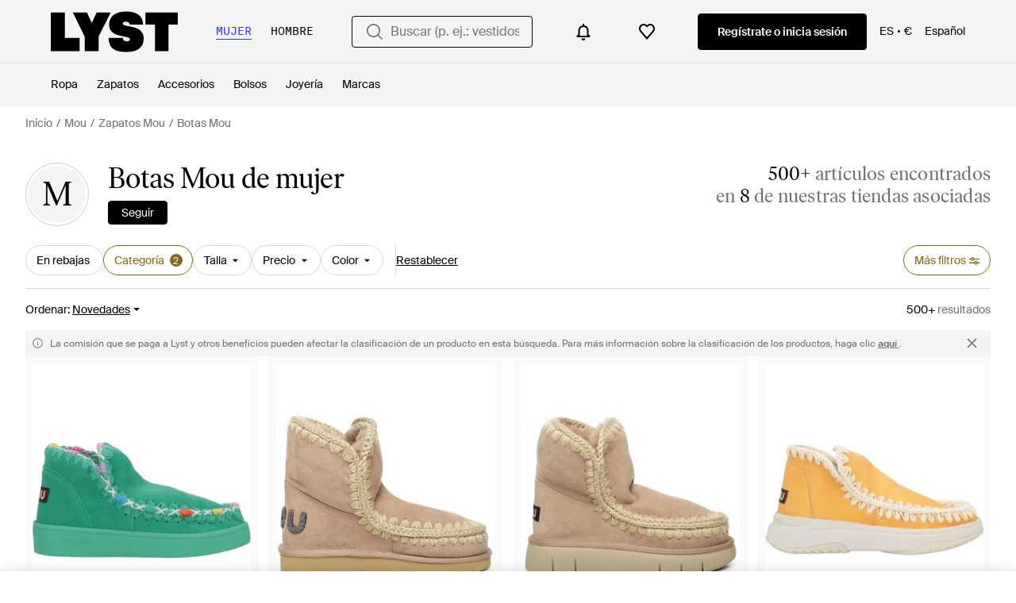

--- FILE ---
content_type: application/javascript
request_url: https://www.lyst.com/es-es/i18n/jsoni18n.js?bundle_ids=feeds.js,runtime.js&version=es_djangojs_e78ebb8a6df629c9ac3a835c4e1e071fd41a5122ca4b5898a04c4aa930a38f34.zip&bundle_hash=2ff541e1740b46d9e2d03e7baeefd0864807d83b
body_size: 9509
content:
loadCatalog({"catalog": {"settings.account.form.gender.womenswear": "Ropa de mujer", "general.or": "o", "in_stock_product.retailer_promotion_terms_link": "Sujeto a las condiciones de la promoci\u00f3n de {retailer_name}", "account.set_password_contain_1_lower.label": "1 letra min\u00fascula", "general.see_all": "Ver todo", "checkout.error.payment_refused.message": "Revisa tus datos o prueba con otro m\u00e9todo de pago. Si el error contin\u00faa, ponte en contacto con tu entidad bancaria.\n\nEl pago no se ha procesado.", "general.show_less": "Mostrar menos", "footer.links_about_us": "Conoce Lyst", "general.learn_more_seller": "M\u00e1s informaci\u00f3n sobre este vendedor", "footer.follow_us.facebook_tooltip": "Lyst en Facebook", "product.buy_area.alert_me_size.label": "Avisadme", "footer.help_info.returns_policy_link": "Pol\u00edtica de devoluciones", "checkout.error.payment_method.message": "Lo sentimos. Parece que algo ha ido mal. Int\u00e9ntalo de nuevo.\n\nEl pago no se ha procesado.", "search.suggestions.recent_searches.label": "B\u00fasquedas m\u00e1s recientes", "in_stock_product.compare_prices.price_title": "Precio", "in_stock_product.designer_category_link": "Descubre m\u00e1s art\u00edculos de {designer}", "storefront.modal.button.visit_full_store": "Visitar tienda", "settings.account.help.help_centre": "Atenci\u00f3n al cliente", "header.country_picker.label": "country picker", "follow_button.label.following": "Siguiendo", "product.buy_from_store": "Comprar en la tienda", "product.buy_area.offer_available.link": "Oferta disponible", "account.register.return_lead_btn_follow_products_store": "Follow store", "feed.header.template_material": "{category_name} de {material} {for_gender}", "sale_feed.header.designer_for_gender": "Art\u00edculos {designer_name} {for_gender} rebajados", "footer.help_info.title_variant_b": "Ayuda e informaci\u00f3n", "general.read_and_shop": "Descubre y compra", "lyst_type.retailer": "Tienda", "feed.header.template_color_all": "{category_name} de color {color}", "feed.page_title.template_color_no_discount_designer": "{category_name} {designer_name} de color {color}", "homepage.module_value_props_sign_up_button": "Reg\u00edstrate", "general.show_more": "Mostrar m\u00e1s", "wishlist_items.current_user_not_saved_items_desc1": "A\u00f1ade tus art\u00edculos favoritos a esta lista para visualizarlos", "account.register.legal_agreement.sign_up_and_subscribe_terms": "Al crear una cuenta y suscribirte a recibir nuestras notificaciones por correo electr\u00f3nico, aceptas las <a {terms_and_conditions_link_props}><em>Condiciones de uso</em></a> de Lyst. Si deseas m\u00e1s informaci\u00f3n sobre la manera en que Lyst utiliza y protege tu informaci\u00f3n personal, consulta nuestra <a {privacy_policy_link_props}><em>Pol\u00edtica de privacidad</em></a>.", "storefront.verified.disclaimer": "La insignia de verificado significa que se ha verificado una cuenta en funci\u00f3n de su actividad sobre nuestro producto.", "settings.account.set_password_prompt": "No has establecido una contrase\u00f1a para esta cuenta; es probable que hayas iniciado sesi\u00f3n con Facebook o Google. Para actualizar tu configuraci\u00f3n de cuenta debes <em><a {password_reset_link_props}>restablecer tu contrase\u00f1a</a></em>.", "feed.page_title.subcategory_color.designer": "{product_subcategory} en {color} de {designer_name}", "footer.help_info.code_of_conduct": "C\u00f3digo de conducta", "product.buy_area.select_size_menu.title": "Selecciona una talla", "oos_product.create_back_in_stock_alert_title": "\u00bfQuieres que te avisemos cuando est\u00e9 disponible?", "footer.help_info.contact_link": "Contacta con nosotros", "footer.help_info.responsible_sourcing": "Pol\u00edtica de abastecimiento responsable", "settings.account.subscriptions.notifications.description": "Recibe avisos cuando tus art\u00edculos favoritos est\u00e9n en rebajas o vuelvan a estar disponibles", "member_signup.member_products_love.title": "Disfruta de las ventajas de ser miembro de Lyst. Inicia sesi\u00f3n o reg\u00edstrate para guardar tus art\u00edculos favoritos", "search.suggestions.top_result.label": "Mejor resultado", "paginated_carousel.prev_btn_txt": "Anterior", "promotion.button.load_more": "Mostrar m\u00e1s", "feed.filters.clear_btn_text": "Borrar todo", "error.500.title": "Lo sentimos, se ha producido un error.", "footer.links_lyst_insights": "Lyst Insights", "account.register.sign_up_with_provider": "Continuar con {social_auth_provider}", "settings.account.form.subscription.newsletters.label": "Boletines", "checkout.payment.header": "Pago", "product.buy_area.size_picker.supply_label": "*Los productos proceden de diferentes tiendas en funci\u00f3n de las tallas y existencias disponibles. Las tablas de tallas pueden variar entre una tienda y otra.", "settings.change_password.title": "Cambiar la contrase\u00f1a", "member_signup.modal.aspirer_acquisition.subtitle": "Ya busques un art\u00edculo para una ocasi\u00f3n o quieras renovar tu fondo de armario, Lyst es la mejor opci\u00f3n. Reg\u00edstrate en Lyst para recibir informaci\u00f3n de expertos de moda y hacer compras m\u00e1s inteligentes.", "feed.curated_products.looking_for_something.title": "\u00bfBuscas algo en concreto?", "in_stock_product.compare_prices.price_and_retailer_tablet_title": "Precio y tienda", "in_stock_product.compare_prices.store_title": "Informaci\u00f3n", "burger_menu.country_selector.title": "Pa\u00eds o regi\u00f3n", "feed.page_title.type_color.designer": "{product_type} en {color} de {designer_name}", "storefront.shipping_info.country": "Env\u00edos a {country}", "general.back_btn_text": "Volver", "footer.help_info.terms_and_conditions_link": "Condiciones de uso", "account.set_country_btn_text": "Elegir este pa\u00eds", "oos_product.alert_set_for_size": "Alert set for size", "feed.filters.recommended": "Nuestras recomendaciones", "promotion_message.promotion_text.single_active_promotion": "1 promoci\u00f3n activa", "account.log_in.title": "Iniciar sesi\u00f3n", "feed.max_price_slider.aria_label": "Bot\u00f3n deslizante de precio m\u00e1ximo", "account.set_password_contain.title": "Como m\u00ednimo, tu contrase\u00f1a debe incluir:", "feed_sort.option_label.last_saved": "Guardado por \u00faltima vez", "sale_feed.title.product_taxonomy_for_designer": "{product_taxonomy} {designer_name} en rebajas", "in_stock_product.compare_prices.retailer_title": "Tienda", "storefront.articles.title": "Noticias destacadas", "feed.filters.no_gender": "\u00bfBuscas art\u00edculos de hombre o de mujer?", "feed.filter.results_amount_partner_label": ["de <span {partner_amount_span_props}>{partner_amount}</span> tiendas asociadas", "de <span {partner_amount_span_props}>{partner_amount}</span> tiendas asociadas"], "storefront.joined_date": "Fecha de entrada en Lyst: {date}", "settings.account.help.account_faq": "Preguntas frecuentes sobre la cuenta", "account.send_email_reset_password.title": "Te enviaremos un e-mail con el enlace para restablecer tu contrase\u00f1a", "burger_menu.country_selector.currently_selected": "Pa\u00eds - divisa: {country} - {currency_indicator}", "checkout.delivery_method.header": "M\u00e9todo de Env\u00edo", "header.search.placeholder_for_women": "Buscar (p. ej.: vestidos Valentino)", "settings.account.title": "Configuraci\u00f3n de cuenta", "feed.filters_size_category_first.description": "Selecciona una categor\u00eda antes de filtrar por talla", "product_card.not_available_in_your_country": "No est\u00e1 disponible en tu pa\u00eds", "oos_product.signup_bis_alert_set.button": "Aviso de disponibilidad activado", "product.buy_area.official_store.label": "Tienda autorizada", "header.user_dropdown.sign_out": "Cerrar sesi\u00f3n", "feed.filters.mobile_clear_all_btn_text": "Restablecer", "product.buy_area.buy_direct_btn_text": "Compra r\u00e1pida", "follow_button.label.follow": "Seguir", "feed.retailers_count.label_v2.in_spans": ["en <span {count_span_props}>{count}</span> de nuestras tiendas asociadas", "en <span {count_span_props}>{count}</span> de nuestras tiendas asociadas"], "account.password_reset_confirmation_failed.title": "No se ha podido restablecer tu contrase\u00f1a.", "price_comparison.prices_between": "Rango de precios entre {min_price} - {max_price}", "settings.account.form.current_password_label": "Contrase\u00f1a actual *", "burger_menu.my_list_section_title": "Mi Lyst", "product.buy_area.size_stock_disclaimer": "Para conocer la informaci\u00f3n m\u00e1s actualizada sobre existencias, disponibilidad de tallas y promociones, consulta el sitio web de {retailer_name}", "account.reset_password.title": "Restablece tu contrase\u00f1a", "product.breadcrumbs.type_by_designer": "{product_type} {designer_name}", "account.register.return_lead_btn_follow_search": "Follow search", "promotion_message.currently_active_promotions": "Promociones actualmente activas", "new_login.email_permission_modal.title": "Recibir notificaciones", "feed.store_updates.cta": "Seguir", "settings.account.gender.description": "Personaliza tu experiencia para visualizar tus art\u00edculos favoritos", "general.free_shipping": "Env\u00edo gratuito", "price_comparison.compare_prices": "Compara precios", "feed.header.template_material_all": "{category_name} de {material}", "feed.product_count.label_v2.in_spans": ["<span {count_span_props}>{count}</span> art\u00edculo encontrado", "<span {count_span_props}>{count}</span> art\u00edculos encontrados"], "account.resend_reset_link.cta": "Reenviar e-mail con enlace", "feeds.empty_message": "Lo sentimos, no hemos encontrado ning\u00fan art\u00edculo.", "app_download_small_banner.general.cta": "Abrir", "settings.account.country.update_successful": "Your location has been updated", "feed.browse_title": "Explorar", "feed.filters.mobile_cancel_btn_text": "Cancelar", "feed.sort.mobile_btn_text": "Ordenar", "feed.filters.top_level_category.bottoms": "Pantalones", "header.gender.men": "Hombre", "survey_terms_and_conditions.title": "Lyst survey sweepstakes official rules", "feed.filter.all_filters": "Todos los filtros", "account.register.return_lead_btn_follow_products_designer": "Follow designer", "general.skip_navigation.label": "Saltar navegaci\u00f3n", "account.set_password_contain_1_special.label": "1 car\u00e1cter especial", "tooltip.wishlist": "Guarda este art\u00edculo en la lista de favoritos y recibe avisos cuando est\u00e9 rebajado.", "footer.follow_us.x_tooltip": "Lyst en X", "settings.account.form.subscription.promotions.label": "Promociones", "promotion_message.promotions_text.use_code": "Usar c\u00f3digo:", "feed.filters.top_level_category.shoes": "Zapatos", "general.read_more": "Mostrar m\u00e1s", "settings.account.gender.title": "\u00bfQu\u00e9 sueles comprar?", "site_links.view_all": "Ver todo", "account.send_reset_link.cta": "Enviar enlace para restablecer la contrase\u00f1a", "footer.mobile.image_alt_text": "Descargar en la App Store", "feed.filters.sort_by": "Ordenar", "oos_product.back_in_stock_alert_is_active_title": "Te avisaremos cuando vuelva a estar disponible.", "settings.account.subscriptions.newsletters.description": "Recibe recomendaciones personalizadas sobre tus marcas favoritas y b\u00fasquedas guardadas ", "general.filters": "Filtros", "product.breadcrumbs.subcategory_for_gender": "{product_subcategory} {for_gender}", "feed.filters.top_level_category.cup": "Copa", "settings.account.form.confirm_new_password_label": "Confirmar contrase\u00f1a nueva", "member_signup.dont_shop_around": "No busques m\u00e1s.", "feed.filters.top_level_category.tops": "Camisetas y tops", "feed.page_title.type_for_gender_color.designer": "{product_type} en {color} de {designer_name} {for_gender}", "in_stock_product.compare_prices.compare_prices_desc": "Hemos encontrado los mejores precios de 450 tiendas.", "general.womens": "de mujer", "app_landing.scan_code.desc": "Activa la c\u00e1mara de tu tel\u00e9fono, escanea el c\u00f3digo y desc\u00e1rgate la aplicaci\u00f3n de Lyst gratis", "settings.account.subscriptions.receiving_emails_to": "Actualmente recibes notificaciones en <b>{email}</b>.", "is_product.shop_now.app_overlay_block.title_4": "Sigue este art\u00edculo y recibe avisos cuando est\u00e9 rebajado, todo en un mismo lugar.", "account.register.legal_agreement.sign_up_opt_in_terms_us_version": "Al crear una cuenta, aceptas las <a {terms_and_conditions_link_props}><em>Condiciones de uso</em></a> de Lyst y est\u00e1s de acuerdo en recibir notificaciones por e-mail de Lyst. Si deseas m\u00e1s informaci\u00f3n sobre la manera en que Lyst utiliza y protege tu informaci\u00f3n personal, consulta nuestra <a {privacy_policy_link_props}><em>Pol\u00edtica de privacidad</em></a>.", "designer_shop.designer_gender_page_title": "{designer_name} {for_gender}", "in_stock_product.see_size_information": "Gu\u00eda de tallas", "account.invalid_password_format.label": "Formato de contrase\u00f1a incorrecto", "oos_product.info_callout_affiliate": "Over 600 retailers checked today. Last seen at {retailer_name}.", "settings.account.form.email_label": "Direcci\u00f3n de correo electr\u00f3nico", "account.all_benefits.value_prop.label": "Recibe avisos sobre determinados art\u00edculos, guarda tus b\u00fasquedas y crea una lista de favoritos", "product.breadcrumbs.subcategory_by_designer": "{product_subcategory} {designer_name}", "header.navigation.sign_in_log_in.cta": "Reg\u00edstrate o inicia sesi\u00f3n", "settings.account.gender.update_successful": "Se han actualizado tus preferencias de compra", "cookie_notification.cookie_settings.title": "Configuraci\u00f3n", "in_stock_product.compare_prices.sizes_title": "Tallas disponibles", "storefront.modal.title.seller_details": "Informaci\u00f3n sobre este vendedor", "product.buy_area.select_size.label": "Selecciona una talla para ver el precio m\u00e1s bajo", "oos_product.oos.label": "Agotado", "curated_ads.curated_by_lyst": "Seleccionado por Lyst", "password_reset_complete.app_link_cta.text": "Iniciar sesi\u00f3n en la aplicaci\u00f3n", "feed.omnibus_disclaimer.label": "La comisi\u00f3n que se paga a Lyst y otros beneficios pueden afectar la clasificaci\u00f3n de un producto en esta b\u00fasqueda. Para m\u00e1s informaci\u00f3n sobre la clasificaci\u00f3n de los productos, haga clic <a {omnibus_link_props}> aqu\u00ed </a>.", "account.register.welcome_back.title": "\u00a1Un placer tenerte de vuelta! Inicia sesi\u00f3n", "feed.filters.no_size_selected": "No se ha seleccionado ninguna talla", "footer.help_info.private_sellers_link": "Compra de art\u00edculos de particulares", "checkout.error.unsupported_card.title": "No se acepta esta tarjeta", "error.general_modal.description": "Lo sentimos, se ha producido un error.\n\nInt\u00e9ntalo de nuevo m\u00e1s tarde.", "footer.help_info.refund_policy_link": "Pol\u00edtica de reembolsos", "price_comparison.price_options": "Variedad de precios", "feed.created_by_lyst.label": "Creada por Lyst", "error.general_modal.title": "Se ha producido un error", "oos_product.product_details_photos_title": "Galer\u00eda", "footer.help_info.become_a_partner_link": "Convi\u00e9rtete en socio", "checkout.error.unsupported_card.message": "Prueba con otro m\u00e9todo de pago.\n\nEl pago no se ha procesado.", "feed.filters.category.all_categories": "Todas las categor\u00edas", "product.view_seller_details": "Ver informaci\u00f3n sobre el vendedor", "product.buy_area.more_items_like_this.label": "Mostrar art\u00edculos similares", "feed.omnibus_fashionclip_disclaimer.label": "Estos resultados pueden generarse por algoritmos experimentales e Inteligencia Artificial (IA). Env\u00edanos tus comentarios <a {omnibus_link_props}>aqu\u00ed</a>.", "footer.help_info.privacy_and_cookie_policy_link": "Pol\u00edtica de privacidad y de cookies", "lyst_type.designer": "Marca", "member_signup.modal.out_of_stock.title": "Hazte miembro de Lyst y te avisaremos cuando este art\u00edculo vuelva a estar disponible.", "promotion_message.designer.promo_btn_text": "Promociones", "oos_product.tracking_single_retailer_notification": "Tracking 1 Retailer", "account.register.legal_agreement.sign_up_checkbox_label": "Deseo recibir informaci\u00f3n sobre productos, servicios y rebajas, incluyendo avisos personalizados por e-mail. Podr\u00e1s darte de baja en cualquier momento.", "toast.item_added_to_wishlist": "El art\u00edculo se ha guardado en la lista de favoritos.", "account.register.only_fashion_website.title": "El \u00fanico sitio de moda que necesitas", "account.settings.password_min_length": "Escribe una contrase\u00f1a de al menos {min_chars_count} caracteres.", "footer.links_categories": "Categor\u00edas", "footer.help_info.product_ranking_link": "Informaci\u00f3n de clasificaci\u00f3n de productos", "footer.international.title": "Internacional", "account.register.already_member.label": "Parece que ya tienes una cuenta con nosotros.", "account.register.or_no_password.label": "No tengo contrase\u00f1a", "footer.links_careers": "Trabaja con nosotros", "checkout.error.shipping_address_refused.message": "Esta tienda no realiza env\u00edos a esta direcci\u00f3n.\n\nPrueba con otra diferente.", "footer.links_lyst_news": "Noticias de Lyst", "checkout.error.payment_refused.title": "No se podido completar la transacci\u00f3n", "in_stock_product.compare_prices.see_retailer_available_sizes": "Ver las tallas disponibles de la marca", "in_stock_product.compare_prices.shipping_and_size_tablet_title": "Env\u00edo y tallas", "account.register.login_here.link": "Iniciar sesi\u00f3n", "oos_product.hero.btn": "Ver art\u00edculos similares", "account.set_country": "Elige tu pa\u00eds", "privacy_policy.california_privacy_rights.do_not_sell_or_share.label": "No vender ni compartir mi informaci\u00f3n personal", "feed.filters.more_filters_title": "M\u00e1s filtros", "product.related_products.new_arrivals": "Novedades", "promotion_message.designer.expired_label": "Venci\u00f3 el", "product.buy_area.hide_offer.link": "Ocultar oferta", "in_stock_product.compare_prices_text_link": "Comparar precios", "account.no_email_received_reset_link.label": "No he recibido el e-mail", "footer.help_info.modern_slavery_statement": "Declaraci\u00f3n sobre la esclavitud moderna", "account.register.form.enter_email.placeholder": "Introduce tu direcci\u00f3n de e-mail para iniciar sesi\u00f3n o registrarte", "is_product.shop_now.app_overlay_block.title_3": "Encuentra antes todas las rebajas de tus marcas preferidas", "account.reset_password.desc": "Crea una contrase\u00f1a de al menos 8 caracteres. No utilices ninguna de las contrase\u00f1as que hayas usado anteriormente.", "feed.filters.top_level_category.band": "Talla", "app_header_menu.popular_brands": "Marcas populares", "settings.account.form.subscription.notifications.label": "Avisos", "burger_menu.more_category_link": "Ver m\u00e1s", "error.400.title": "Lo sentimos, se ha producido un error.", "sale_feed.title.product_taxonomy_for_gender": "{product_taxonomy} {for_gender} en rebajas", "account.authentication.password": "Contrase\u00f1a", "feed.filter.no_size_message": "Comprueba la disponibilidad de tallas de otra categor\u00eda.", "in_stock_product.size_guide": "Gu\u00eda de tallas", "account.set_password_contain_1_upper.label": "1 letra may\u00fascula", "feed.filters.category.view_all_category_name": "Todo en {category_name}", "settings.account.form.new_password_label": "Nueva contrase\u00f1a", "in_stock_product.compare_prices.see_more_prices_cta": "Ver {count} precios m\u00e1s", "app_download_small_banner.general.title": "Consigue la aplicaci\u00f3n de Lyst", "feed_pagination.summary_showing_products": "Mostrando {current_product_count} de {total_product_count}", "in_stock_product.compare_prices.compare_prices_title": "Compara precios", "create_lyst.categories.option.one_category.category_select_placeholder": "Selecciona una categor\u00eda", "footer.help_info.s172_statement": "Declaraci\u00f3n del art\u00edculo 172", "footer.follow_us.instagram_tooltip": "Lyst en Instagram", "in_stock_product.lyst_promotion_terms_link": "Sujeto a las condiciones de la promoci\u00f3n de Lyst", "settings.account.subscriptions.promotions.description": "Promociones y descuentos especiales de las tiendas en las que te gusta comprar", "in_stock_product.saved": "Guardado", "account.register.legal_agreement.sign_up_opt_in_terms": "Al crear una cuenta, aceptas las <a {terms_and_conditions_link_props}><em>Condiciones de uso</em></a> de Lyst. Si deseas m\u00e1s informaci\u00f3n sobre la manera en que Lyst utiliza y protege tu informaci\u00f3n personal, consulta nuestra <a {privacy_policy_link_props}><em>Pol\u00edtica de privacidad</em></a>.", "product_card.more_colors_available": "Otros colores disponibles", "settings.account.help.contact_us": "Contacta con nosotros", "new_login.email_permission_modal.cta": "Reg\u00edstrate", "oos_product.create_back_in_stock_alert_btn_text": "Avisadme", "general.continue": "Continuar", "account.error.email_password_combination.label": "Direcci\u00f3n de e-mail y/o contrase\u00f1a incorrectos, int\u00e9ntalo de nuevo.", "checkout.error.bad_domain.message": "Direcci\u00f3n no v\u00e1lida.\n\nPrueba con otra diferente.", "feed.editorial.recommended": "Recomendaciones para ti", "input.field.required": "Rellena este campo.", "checkout.buy_now": "Comprar", "general.integer_with_percent_symbol": "{integer} %", "general.navigation_app_promo": "\u00danete a los 200 millones de compradores que usan Lyst", "error.oos_modal.title": "Art\u00edculo agotado", "save_for_later.cta.variant_b": "Seguir ofertas", "account.email_sent_check_inbox.label": "E-mail con enlace enviado con \u00e9xito, comprueba tu bandeja de entrada", "header.search.placeholder_for_men": "Buscar (p. ej.: vaqueros Acne)", "product.breadcrumbs.type_by_designer_for_gender": "{product_type} {designer_name} {for_gender}", "promotion_message.promotion_text.copied_to_clipboard": "Copiado al portapapeles", "in_stock_product.size_and_fit_text": "Si quieres comprobar la disponibilidad de tallas y los ajustes, visita la p\u00e1gina de la tienda.", "feed.filters.newest": "Novedades", "promotion_message.designer.expires_label": "V\u00e1lido hasta", "product.buy_area.buy_now": "Comprar ahora", "account.set_password_contain_8_characters.label": "8 caracteres", "app_download_small_banner.better_in_the_app.description": "Lyst es a\u00fan mejor en la aplicaci\u00f3n", "settings.account.form.subscriptions.off": "Desactivar", "member_signup.generic_member.title": "Disfruta de las ventajas de ser miembro de Lyst. Inicia sesi\u00f3n o reg\u00edstrate para sumergirte en el mundo de la moda.", "in_stock_product.size_and_fit": "Talla y ajuste", "account.create_account.title": "Crear una cuenta", "product.breadcrumbs.type_for_gender": "{product_type} {for_gender}", "designer_updates.get_designer_updates_btn_text": "Seguir", "oos_product.tracking_mutiple_retailers_notification": "Tracking Across {retailer_count} Retailers", "feed.filters.top_level_category.underwear": "Ropa interior", "general.more": "Mostrar m\u00e1s", "product.buy_area.store_size.label": "Talla de la tienda", "account.resend_login_link.desc": "Te hemos enviado un e-mail a {user_email_address} para iniciar sesi\u00f3n. Comprueba tu bandeja de entrada.", "in_stock_product.compare_prices.out_of_stock_option": "Agotado", "product.buy_area.sizes_more_count.label": "+ {count} m\u00e1s", "oos_product.info_callout_affiliate_two_retailers": "Over 600 retailers checked today. Last seen at {retailer_name} and 1 other.", "error.oos_modal.description": "Lo sentimos, este art\u00edculo est\u00e1 agotado temporalmente.\n\nB\u00fascalo de nuevo en unos d\u00edas.", "settings.account.subscriptions.title": "Recibir notificaciones por e-mail", "product_card.sold_out": "Agotado", "error.checkout.size_needed": "Selecciona una talla antes de finalizar la compra", "account.register.return_lead_title_follow_search": "Follow new search results for \"{search_terms}\"", "feed.filters.top_level_category.suits_and_tailoring": "Trajes", "product.breadcrumbs.category_by_designer": "{product_category} {designer_name}", "product.buy_area.see_more_sizes": "Haz clic para ver m\u00e1s tallas", "oos_product.info_callout_icon": "We checked over 600 retailers today for you, and this item is currently unavailable.", "product_card.promo_label.low_stock": "Pocas unidades disponibles", "settings.account.country.update_failed": "Problem updating your location", "account.password_reset_confirmation_failed.desc": "El enlace para restablecer la contrase\u00f1a es inv\u00e1lido o ya ha sido usado.", "footer.help_info.intellectual_property_link": "Propiedad intelectual", "feed.header.template_color": "{category_name} de color {color} {for_gender}", "product.related_products.related_searches": "Resultados similares", "feed.product_count.label": ["{count} art\u00edculo", "{count} art\u00edculos"], "account.save_new_password.cta": "Guardar contrase\u00f1a nueva", "in_stock_product.sizes_heading": "Tallas disponibles", "account.create_password.title": "Crea una contrase\u00f1a", "product_edit_button.label": "Modificar producto", "product.buy_area.checkout_lyst.label": "Comprar en Lyst", "member_signup.member_save_products.title": "Lyst es a\u00fan mejor como miembro", "designer_updates.get_updates_designer.in_spans": "Recibe novedades de <br><span {designer_name_span_props}>{designer_name}</span>", "burger_menu.language_selector.title": "Idioma", "account.register.follow_products_deals_designer.title": "Sigue todas las novedades y rebajas de {designer_name}", "checkout.shipping_billing_form.header": "Direcci\u00f3n de env\u00edo y de facturaci\u00f3n", "footer.help_info.help_center_link": "Atenci\u00f3n al cliente", "promotion.button.see_all": "Ver todo", "footer.help_info.payments_link": "Pagos", "app_header_menu.brands_a_z": "Marcas A-Z", "feed.filters.category.view_all_categories": "Ver todas las categor\u00edas", "product.buy_area.schema_size.label": "Talla {schema_size}", "account.resend_reset_link.title": "E-mail con enlace enviado", "app_landing.available_ios.label": "Disponible para iOS y Android", "settings.account.country.description": "Personaliza tu experiencia para visualizar tus art\u00edculos favoritos", "general.less": "Mostrar menos", "product.related_products.show_me_more": "Ver m\u00e1s", "general.change": "Cambiar", "settings.account.subscriptions.update_failed": "Se ha producido un problema al actualizar tu configuraci\u00f3n", "general.read_less": "Mostrar menos", "feed.min_price_slider.aria_label": "Bot\u00f3n deslizante de precio m\u00ednimo", "burger_menu.country_selector": "Pa\u00eds: {country} - {currency_indicator}", "product_card.product_description.label": "product description", "promotion_message.promotion_text.active_promotions": "{number} promociones activas", "in_stock_product.related": "Art\u00edculos similares", "settings.account.updating": "Actualiza tu configuraci\u00f3n", "feeds.curated_products.related_category": "Categor\u00edas similares ", "account.register.email_link_sign_in.cta": "Enviarme un e-mail con el enlace para iniciar sesi\u00f3n", "general.close": "Cerrar", "feed.filters.view_items_label": "Ver art\u00edculos ", "member_signup.modal.aspirer_acquisition.title": "27 000 marcas para elegir", "in_stock_product.see_more_related_btn_label": "Ver m\u00e1s", "feed.filters.color_title": "Color", "account.confirm_your_password.label": "Confirma tu contrase\u00f1a", "general.about_retailer": "Sobre {retailer_name}", "footer.mobile.text": "Descubre la nueva aplicaci\u00f3n de Lyst para iPhone, iPad y Android.", "settings.account.help.title": "Necesito ayuda", "burger_menu.language_selector": "Idioma: {language}", "settings.account.password_change": "Cambiar la contrase\u00f1a", "account.two_passwords_no_match.label": "Los dos campos de contrase\u00f1a no coinciden ", "product.buy_area.lowest_price.label": "Precio m\u00e1s bajo", "feed.filters.top_level_category.outerwear": "Prendas de abrigo", "general.next_btn": "Siguiente", "in_stock_product.compare_prices.see_more_prices_cta_singular": "Ver {count} precio m\u00e1s", "product.buy_area.more_like_this.label": "Mostrar art\u00edculos similares", "storefront.shipping_info.days": "Disponibilidad de entrega en {days} d\u00edas ", "product.buy_area.lyst_shop_partner": "Socio comercial de Lyst", "settings.account.form.subscriptions.on": "Activar", "is_product.shop_now.app_overlay_block.title_1": "Encuentra el mejor precio m\u00e1s r\u00e1pido en la aplicaci\u00f3n", "app_landing.scan_code.title": "Escanea el c\u00f3digo en tu tel\u00e9fono", "settings.account.subscriptions.update_successful": "Se ha actualizado tu configuraci\u00f3n", "feed.filters.discount_high_low": "Descuento: de mayor a menor", "search.suggestions.other_suggestions.label": "Otras sugerencias", "header.product_search.label": "product search", "wishlist.signup_overlay_cta": "Reg\u00edstrate y crea tu lista de favoritos", "header.gender.women": "Mujer", "account.register.follow_products_deals_store.title": "Sigue todas las novedades y rebajas de {retailer_name}", "feed.filter.category_size_error": "Lo sentimos, no hemos encontrado tallas disponibles en esta categor\u00eda.", "oos_product.create_back_in_stock_alert_body": "Comprobamos las existencias de 450 tiendas cada d\u00eda. Te informaremos cuando el art\u00edculo vuelva a estar disponible.", "account.forgot_password.link": "He olvidado mi contrase\u00f1a", "feed.filters.top_level_category.dresses": "Vestidos", "product.buy_area.excluding_shipping_free_over.label": "{shipping_cost_format} de gastos de env\u00edo no incluidos. Env\u00edo gratis en pedidos superiores a {free_shipping_threshold}", "promotion_message.previously_expired_promotions_number": "{number} promociones caducadas", "general.select": "Seleccionar", "sale_feed.header.designer": "Art\u00edculos {designer_name} en rebajas", "product.product_more_details_try_instead": "\u00bfNo es tu estilo? Mira estas sugerencias:", "account.set_password_contain_1_number.label": "1 n\u00famero", "in_stock_product.from_retailer.in_spans": "<span {from_span_props}>En</span> <span {retailer_name_span_props}>{retailer_name}</span>", "promotion_message.promotion_text.limited_time_promotion": "Promoci\u00f3n disponible por tiempo limitado", "product.breadcrumbs.category_by_designer_for_gender": "{product_category} {designer_name} {for_gender}", "in_stock_product.store_comparison_title": "Comparativa", "feed.page_title.subcategory_for_gender_color.designer": "{product_subcategory} en {color} {designer_name} {for_gender}", "settings.account.gender.update_failed": "Problem updating your shopping preferences", "in_stock_product.details": "Detalles del producto", "product.breadcrumbs.category_for_gender": "{product_category} {for_gender}", "footer.help_info.shipping_policy_link": "Pol\u00edtica de env\u00edo", "footer.help_info.developers_link": "Desarrolladores", "in_stock_product.sponsored_by_retailer": "Patrocinado por \u202a{retailer_name}\u202c", "member_signup.modal.in_stock.title": "Hazte miembro de Lyst para descubrir art\u00edculos emblem\u00e1ticos a precios inteligentes.", "account.register.incorrect_email.label": "Formato de e-mail incorrecto, int\u00e9ntalo de nuevo.", "product.buy_area.compare_count_prices.cta": "Comparar {count} precios", "in_stock_product.out_of_stock_size": "\u00bfNo encuentras tu talla?", "general.mens": "de hombre", "back_to_top": "Volver arriba", "designer_updates.get_updates_designer_category.in_spans": "Recibe novedades de <br><span {designer_name_span_props}>{product_taxonomy} {designer_name}</span>", "product_card.promo_label.trending": "Tendencias", "feed.filters.price_high_low": "Precio: de mayor a menor", "terms_conditions.terms_conditions_text.view_tcs": "Ver t\u00e9rminos y condiciones", "checkout.error.buy_now.message": "Lo sentimos. Parece que algo ha ido mal al intentar realizar el pago. Int\u00e9ntalo de nuevo.\n\nEl pago no se ha procesado.", "feed.header.template_size_for_men_category": "{category} de hombre de la talla {size_number} en {country}", "checkout.page_title": "Comprar", "sale_feed.title.product_taxonomy_for_designer_and_gender": "{product_taxonomy} {designer_name} {for_gender} en rebajas", "settings.account.form.gender.menswear": "Ropa de hombre", "oos_product.info_callout_no_retailers": "We checked over 600 retailers today for you, and this item isn\u2019t available in your region.", "member_signup.modal.on_sale.title": "Hazte miembro de Lyst para recibir avisos cuando bajen los precios de tus art\u00edculos favoritos.", "feed.filter.results_amount": ["<span {results_amount_span_props}>{results_amount}</span> resultados", "<span {results_amount_span_props}>{results_amount}</span> resultados "], "in_stock_product.from_retailer": "De {retailer_name}", "new_login.email_permission_modal.body": "Recibe informaci\u00f3n privilegiada sobre las novedades, los art\u00edculos m\u00e1s populares y los que est\u00e1n a punto de agotarse. Te informaremos sobre cualquier variaci\u00f3n de precio o de existencias para que nunca te quedes sin tus art\u00edculos favoritos.", "oos_product.get_notified_when_back_in_stock_btn": "Get Notified When Back in Stock", "suggestion_card.shop_sale_btn_label": "Descubre las rebajas", "product.breadcrumbs.subcategory_by_designer_for_gender": "{product_subcategory} {designer_name} {for_gender}", "general.sponsored_label": "Patrocinado", "oos_product.select_size_for_personalized_alerts": "Select Your Size for Personalised Alerts", "in_stock_product.or_separator": "o", "password_reset_complete.title": "\u00a1Ya tienes una nueva contrase\u00f1a!", "feed.filters.price_low_high": "Precio: de menor a mayor", "general.similar_items": "Art\u00edculos similares", "general.previous_btn": "Anterior", "account.resend_reset_link.desc": "Te hemos enviado un e-mail a {user_email_address} para restablecer tu contrase\u00f1a. Comprueba tu bandeja de entrada.", "settings.account.save_success_alert_txt": "Se ha actualizado tu cuenta.", "footer.follow_us.tiktok_tooltip": "Lyst en Tiktok", "related_products.main_heading": "Art\u00edculos similares", "product_card.promo_label.sale": "Rebajas", "password_reset_complete.website_link.text": "Iniciar sesi\u00f3n en el sitio web", "product.buy_area.excluding_shipping_info.label": "{shipping_cost_format} de gastos de env\u00edo no incluidos", "feed.header.template_size_for_women_category": "{category} de mujer de la talla {size_number} en {country}", "feed.following_store_or_brand.label": "Siguiendo", "oos_product.info_callout_affiliate_multiple_retailers": "Over 600 retailers checked today. Last seen at {retailer_name} and {retailer_count} others.", "paginated_carousel.next_btn_txt": "Siguiente", "general.more_information": "M\u00e1s informaci\u00f3n"}, "formats": {"DECIMAL_SEPARATOR": ",", "THOUSAND_SEPARATOR": " ", "NUMBER_GROUPING": 3}, "plural": "(n != 1)"})